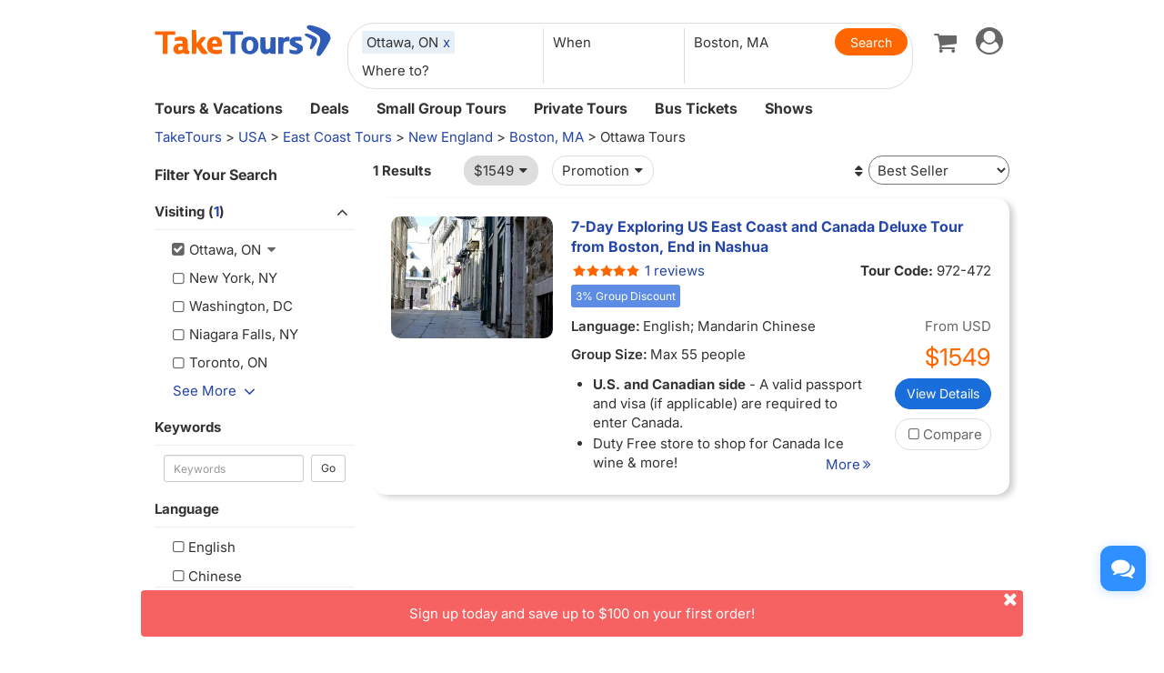

--- FILE ---
content_type: text/html
request_url: https://www.taketours.com/boston-ma/ottawa-tours/
body_size: 12834
content:
<!DOCTYPE html>
<html>
<head>
    <meta http-equiv="Content-Type" content="text/html; charset=UTF-8"/>
    <title>
        Ottawa Tours from Boston with Discounted Prices and Deals - TakeTours
    </title>
    <meta name="keywords" content="Boston trip vacation packages sightseeing deals to Ottawa tours from Boston"/>
    <meta name="description" content="Popular Boston to Ottawa tours at the best prices. Discover all trip to Ottawa tours from Boston with hotels and transportation included."/>
    
    <meta name="viewport" content="width=device-width, initial-scale=1.0, maximum-scale=1.0, minimum-scale=1.0, user-scalable=no">
    <link rel="shortcut icon" href="https://www.taketours.com/taketours.ico" type="image/x-icon"/>
<link href="/css/en/taketours/fontello.css" rel="stylesheet" type="text/css"/>
<link href="https://www.gotobus.com/css/jquery/jquery-ui.css?t=20251120.03" rel="stylesheet" type="text/css"/>
<link href="https://www.gotobus.com/css/html5/bootstrap.min.css?t=20251120.03" rel="stylesheet" type="text/css"/>
<link href="https://www.gotobus.com/css/html5/bootstrap-plugins.css?t=20251120.03" rel="stylesheet" type="text/css"/>
<link href="/css/en/taketours/base.css?t=20251120.03" rel="stylesheet" type="text/css"/>
<script type="text/javascript" src="https://www.gotobus.com/js/jquery/jquery-core.js?t=20251120.03"></script>
<script type="text/javascript" src="https://www.gotobus.com/js/init.base.js?t=20251120.03"></script>
<script type="text/javascript" src="/js/en/init.tour.js?t=20251120.03"></script>
<script type="text/javascript" src="https://www.gotobus.com/js/jquery/jquery-ui.js?t=20251120.03"></script>
<script type="text/javascript" src="https://www.gotobus.com/js/html5/bootstrap-core.js?t=20251120.03"></script>
<script type="text/javascript" src="https://www.gotobus.com/js/html5/bootstrap-plugins.js?t=20251120.03"></script>    <script language="javascript" src="/js/tour_search_v2.js?t=20251120.03"></script>
    <script language="javascript" src="/js/slide.js"></script>
    <script type="text/javascript">function restart_search_frame(is_mobile){toggle_search_frame(is_mobile, "179", "6", "", "", "");}</script>
    <script>
        $(document).ready(function () {
            $('.d_head_nav ul li a').addClass('default');
        });
        $(document).ready(function () {
            $('#d_nav li ul').hover(function () {
                    $(this).prev('li.d_list a.d_list_nav').addClass('active');
                },
                function () {
                    $(this).prev('li.d_list a.d_list_nav').removeClass('active');
                });
        });
        $(document).ready(function () {
            $('#d_nav').find('li').each(function () {
                if ($(this).find('ul').length > 0) {
                    $(this).hover(function () {
                            $(this).find('>ul').stop(true, true).slideDown(200);
                        },
                        function () {
                            $(this).find('>ul').stop(true, true).hide();
                        });
                }
            });
        });
    </script>
</head>
<body>
<script type="application/ld+json">
{
"@context":"https://schema.org",
"@type": "SearchResultsPage",
"@id": "https://www.taketours.com/boston-ma/ottawa-tours/",
"url": "https://www.taketours.com/boston-ma/ottawa-tours",
"name": "Ottawa Tours from Boston with Discounted Prices and Deals - TakeTours",
"description": "Popular Boston to Ottawa tours at the best prices. Discover all trip to Ottawa tours from Boston with hotels and transportation included.",
"publisher": {
"@type": "Organization",
"name": "TakeTours",
"url": "https://www.taketours.com"
},
"mainEntity": {
    "@type": "ItemList",
    "numberOfItems": 1,
    "itemListElement": [
{
        "@type": "ListItem",
        "position": 1,
        "item": {
          "@type": "TouristTrip",
          "@id": "https://www.taketours.com/trip/4729",
          "name": "7-Day Exploring US East Coast and Canada Deluxe Tour from Boston, End in Nashua",
          "description": "Visit New York, Niagara Falls, Washington, DC, Toronto, Montreal, Philadelphia, Quebec City, Thousand Islands, Ottawa, Niagara Falls Canada, Corning, Watkins Glen.",
          "url": "https://www.taketours.com/boston-ma/exploring-us-east-coast-and-canada-7-day-tour-bos--972-472.html",
          "image": "https://res.taketours.com/images/320/nadine_primeau_9rw_pm5_kas_unsplash.webp",
          "touristType": ["Adult", "Family"],
          "offers": {
            "@type": "Offer",
            "price": "1549.0",
            "priceCurrency": "USD",
            "priceValidUntil": "2027-01-17",
            "availability": "https://schema.org/InStock",
            "url": "https://www.taketours.com/boston-ma/exploring-us-east-coast-and-canada-7-day-tour-bos--972-472.html"
          }
        }
      }]
}
}
</script>

<script type="text/javascript">
			if(typeof(init_hybrid_app) != "undefined")
			{
				init_hybrid_app();
			}
		</script>
	
		<div class="container new-header-container">
			<header class="header header-content clearfix">
				<div class="logo pull-left"><a href="https://www.taketours.com"><img src="/images/logo.svg" title="TakeTours" alt="TakeTours" height="40"></a></div>
					
		<button type="button" class="pull-left toolbar-toggle navbar-toggle offcanvas-toggle visible-sm visible-xs" data-toggle="offcanvas" data-target="#toolbar-offcanvas" aria-expanded="false">
			<span class="sr-only">Toggle navigation</span>
			<span class="icon-bar"></span>
			<span class="icon-bar"></span>
			<span class="icon-bar"></span>
		</button>
	
					
		
		<script type="text/javascript" src="/js/tour_search_source.js?t=20251120.02" defer></script>
		<script type="text/javascript" src="/js/tour_search_frame_v6.js?t=20251120.02" defer></script>
	
			<div class="search-box-container search-box-container-new common-search-box-container">
				<div class="">
					<div id="yi-search" class="bg-col hidden-sm hidden-xs">
					<div class="center-block">
						
				<i id="search_box_close_icon" class="fa fa-lg icon-cancel-circled2 close-icon visible-sm visible-xs"></i>
			
						
		<form class="box-content" action="https://www.taketours.com/search/tour.do" method="get" id="search_tour_frame" onsubmit="return check_frame_params();">
			<div class="input-group">
				<div class="first-line clearfix">
					<div class="keywords">
						<label class="departure-city">Where to?</label>
						<div id="frame_destinations-dummy" class="ivy-custom-dummy d_search_city">
								<div class="d_search_city_div">
								<input class="d_search_input" style="width:100%;" placeholder="Where to?"/>
							</div>
						</div>
						<input type="hidden" id="frame_destinations" name="destinations" data-placeholder="Where to?"/>
						<div id="frame_destinations_overlay" class="destination_op none"></div>
					</div>
					
		
		<link href="https://www.gotobus.com/css/html5/daterangepicker.css" rel="preload" as="style" onload="this.onload=null;this.rel='stylesheet'"></link>
		<script type="text/javascript" src="https://www.gotobus.com/js/moment.min.js" defer></script>
		
		<script type="text/javascript" src="https://www.gotobus.com/js/moment-timezone.min.js" defer></script>
		<script type="text/javascript" src="https://www.gotobus.com/js/html5/daterangepicker.js" defer></script>
	
		<div class="departure col datesScopeSS">
			<label class="departure-date">
				When
			</label>
			
     
		<script type="module">
			   $('#date_range').daterangepicker({
					
			        "showDropdowns": true,
					
		"ranges": {
			'Tomorrow': [moment().add(1, 'days'), moment().add(1, 'days'), 2],
'Next 3 days': [moment(), moment().add(2, 'days'), 3],
'This Week': [moment().startOf('week'), moment().endOf('week'), 4],
'Next Week': [moment().add(1, 'week').startOf('week'), moment().add(1, 'week').endOf('week'), 5],
'This Month': [moment().startOf('month'), moment().endOf('month'), 6],
'Next Month': [moment().add(1, 'month').startOf('month'), moment().add(1, 'month').endOf('month'), 7],

		},
		"showCustomRangeLabel": true,
		"alwaysShowCalendars": true,
	
				
					"autoApply": true
			}, function(startDate, endDate, label, labelValue) {
				var start = startDate.format("YYYY-MM-DD");
				var end = endDate.format("YYYY-MM-DD");
				var start_us = startDate.format("MMM DD");
				var end_us = endDate.format("MMM DD");
				if(typeof label == 'undefined' || label == "Custom Range" || label == "")
		{
					
		if(start == end)
		{
			$('#date_range').find("span").html(start_us);
		}
		else
		{
			$('#date_range').find("span").html(start_us + " to " + end_us);
		}
	
			    		$('#searchByBar').val(1);
		}
		else
		{
			    	  $('#date_range').find("span").html(label);
			    	  $('#searchByBar').val(labelValue);
		}
				$('#date_range_start').val(start);
				$('#date_range_end').val(end);
			  });
			
		</script>
	
		<div class="flex-fill date-range tt-date-range" id="date_range" placeholder="When" custom_range_hyphen=" to " fullscreen_title="Select Date Range">
			<span class="datesScopeC"></span>
			
          <input type="hidden" id="searchByBar" name="searchByBar" value="0"/>
          <input type="hidden" id="date_range_start" name="date_range_start" value=""/>
          <input type="hidden" id="date_range_end" name="date_range_end" value=""/>
			
		<input type="hidden" id="search_by" value="When"/>
		<input type="hidden" id="frame_start_dates" name="start_dates"/>
	
				</div>
	
		</div>
	
					<div class="departure-city">
						<label id="frame_dep_ids_span" class="departure-city">From Where?</label>
						<div id="frame_dep_ids-dummy" class="ivy-custom-dummy d_search_city">
							<div class="d_search_city_div">
								<input class="d_search_input" placeholder="From Where?"/>
							</div>
						</div>
						<input type="hidden" id="frame_dep_ids" name="dep_ids" data-placeholder="From Where?"/>
						<div id="frame_dep_ids_overlay" class="destination_op none"></div>
				</div>
				<div class="submit">
					  <i class="fa fa-lg icon-search" onclick="$('#search_tour_frame').submit();"></i>
					  <input type="button" class="common-search-btn standardBut_Orange" value="Search" onclick="$('#search_tour_frame').submit();"/>
					<input type="submit" class="standardBut_Orange" value="Show Tours" normal_class="standardBut_Orange" disabled_class="btn btn-default disabled" default_text="Show Tours" matched_text_format="Show {0} Tours" not_matched_text="No match" style="width:176px;"/>
				</div>
			</div>
			</div>
			<input type="hidden" name="keywords" id="frame_keywords"/>
			<input type="hidden" id="frame_advance_back" value=""/>
			
		</form>
		<textarea id="frame_tour_search_ajax_data" class="none"></textarea>
	
					</div>
				</div>
			</div>
			</div>
		
					<div class="new-header">
						<div class="top-right pull-right hidden-xs">
					<ul class="list-unstyled">
							  
						
		<li class="dropdown">
			<span data-toggle="dropdown" class="dropdown-toggle"><i class="fa fa-lg icon-globe"></i> EN</span>
			<ul role="menu" class="dropdown-menu">
				<li><a href="https://www.taketours.cn/?from=TT">Chinese (Simplified)</a></li>
			</ul>
		</li>
	
						
			<li class="dropdown" id="select_currency">
				<a href="" class="dropdown-toggle last-border lan_current_currency" data-toggle="dropdown"></a>
				<ul class="dropdown-menu" role="menu">
					
				<li><a href="javascript:void(0);" onclick="switch_currency('cad_currency');" class="lan_cad_currency">C$ CAD</a></li>
			
				<li><a href="javascript:void(0);" onclick="switch_currency('eur_currency');" class="lan_eur_currency">€ EUR</a></li>
			
				<li><a href="javascript:void(0);" onclick="switch_currency('cny_currency');" class="lan_cny_currency">￥ RMB</a></li>
			
				<li><a href="javascript:void(0);" onclick="switch_currency('usd_currency');" class="lan_usd_currency">$ USD</a></li>
			
				</ul>
				<input type="hidden" id="page_switch_currency" name="page_need_switch_currency" value="1"/>
				
				<input type="hidden" id="info_lan_cad_currency" name="info_lan_cad_currency" value="cad" form_usd_rate="1.38457200" symbol="C$"/>
			
				<input type="hidden" id="info_lan_eur_currency" name="info_lan_eur_currency" value="eur" form_usd_rate="0.85859200" symbol="€"/>
			
				<input type="hidden" id="info_lan_cny_currency" name="info_lan_cny_currency" value="cny" form_usd_rate="7.06930000" symbol="￥"/>
			
				<input type="hidden" id="info_lan_usd_currency" name="info_lan_usd_currency" value="usd" form_usd_rate="1" symbol="$"/>
			
			</li>
		
								
		<li>
			<a href="https://www.taketours.com/help" title="Support"><span class="new-help-icon"><i class="fa icon-help"></i></span></a>
		</li>
	
						
		<li class="dropdown" style="padding-right: 0px;">
		  <span data-toggle="dropdown" class="dropdown-toggle" href=""><i class="fa fa-lg icon-phone"></i></span>
			<ul role="menu" class="dropdown-menu">
				<li><a href="javascript:void(0);">+1-617-500-7002</a></li>
			</ul>
		</li>
	
								<li><a href="/cart/view?time=1765293709" id="lan_shopping_cart_new" title="Shopping Cart"><i class="icon-basket fa-lg"></i></a></li>
								<li id="tt_responsive_head_login" class="dropdown">
								    <a data-toggle="dropdown" class="dropdown-toggle" href="https://www.taketours.com/app/user-login.htm"><i class="icon-user-circle fa-lg"></i><i class="icon-angle-down"></i></a>
								    <ul role="menu" class="dropdown-menu">
								      <li><a href="https://www.taketours.com/app/user-login.htm" title="Log in or sign up"><i class="fa fa-lg icon-user"></i>Log in / Sign up</a></li>
								      
		<li>
			<a id="notification_span" href="https://www.taketours.com/app/member/notification/notification-status-list" title="Notifications">
					<i class="fa icon-mail-alt fa-lg"></i> Notifications
			</a>
		</li>
	
								      
		<li><a href="https://www.taketours.com/cgi-bin/ce.fcgi?a=my_wishlist" id="wishlist_head" title="My Wishlist"><i class="icon-heart-empty fa-lg"></i> My Wishlist</a></li>
	
								    </ul>
								</li>
					</ul>
				</div>
			</div>
					<div id="mobile-nav" class="new-mobile-header">
						<div>
						  <div>
					
		<button type="button" class="userbar-toggle navbar-toggle offcanvas-toggle" data-toggle="offcanvas" data-target="#navbar-offcanvas" aria-expanded="false">
			<span class="sr-only">Toggle navigation</span>
			<span class="icon-user-circle fa-2x"></span>
		</button>
	
					<span class="shopping-cart pull-right">
						<a id="lan_shopping_cart_nav" href="/cart/view?time=1765293709" title="Shopping Cart"><i class="icon-basket fa-lg"></i></a>
					</span>
				</div>
						  
		<div class="navbar-offcanvas navbar-offcanvas-right" id="toolbar-offcanvas">
			<ul class="nav">
				<li><a href="https://www.taketours.com/tours/">Tours &amp; Vacations</a></li>
				<li><a href="https://www.taketours.com/deals/">Deals</a></li>
				<li><a href="https://www.taketours.com/small-group-tours/">Small Group Tours</a></li>
				<li><a href="https://www.taketours.com/private-tours/">Private Tours</a></li>
				<li><a href="https://www.gotobus.com/bus-tickets/">Bus Tickets</a></li>
				<li><a href="https://www.taketours.com/las-vegas-nv/cai-qin-don-t-say-goodbye-farewell-tour-las-vegas.html">Shows</a></li>
			</ul>
		</div>
	
				
		<div class="navbar-offcanvas navbar-offcanvas-right" id="navbar-offcanvas">
			<ul class="nav">
				<li id="welcome_span_nav">
					<a class="user" href="https://www.taketours.com/app/user-login.htm">
						<i class="fa icon-user fa-lg"></i> Log in / Sign up
					</a>
				</li>
				
           <li><a class="lan_current_currency_mb tt-currency" onclick="toggle_currency_mb();"></a></li>
		   <li class="currency-box-mb" style="display:none;">
			   <ul>
			     
				<li><a href="javascript:void(0);" onclick="switch_currency('cad_currency');" class="lan_cad_currency">C$ CAD</a></li>
			
				<li><a href="javascript:void(0);" onclick="switch_currency('eur_currency');" class="lan_eur_currency">€ EUR</a></li>
			
				<li><a href="javascript:void(0);" onclick="switch_currency('cny_currency');" class="lan_cny_currency">￥ RMB</a></li>
			
				<li><a href="javascript:void(0);" onclick="switch_currency('usd_currency');" class="lan_usd_currency">$ USD</a></li>
			
			   </ul>
		   </li>
		
				<li class="account-item-mb"><a href="https://www.taketours.com/app/member/account"><i class="fa fa-lg icon-gauge"></i> My Account</a></li>
				
		<li>
			<a id="notification_span_nav" href="https://www.taketours.com/app/member/notification/notification-status-list" title="Notifications">
					<i class="fa icon-mail-alt fa-lg"></i> Notifications
			</a>
		</li>
	
				
		<li><a href="https://www.taketours.com/cgi-bin/ce.fcgi?a=my_wishlist" id="wishlist_head_nav" title="My Wishlist"><i class="icon-heart-empty fa-lg"></i> My Wishlist</a></li>
	
				
		<li>
			<a href="https://www.taketours.com/help"><span class="new-help-icon"><i class="fa icon-help"></i></span> Support</a>
		</li>
	
				
		<li>
		  <a href="javascript:void(0);"><i class="fa fa-lg icon-phone"></i>+1-617-500-7002</a>
		</li>
	
				
     <li class="language-item-mb"><a href="https://www.taketours.cn/?from=TT"><i class="fa fa-lg icon-globe"></i> Chinese (Simplified)</a></li>
	
				
			</ul>
		</div>
	
			</div>
		</div>
			</header>		
			
		<div id="fixed-searchbar-wrapper" class="visible-xs visible-sm">
			<div id="fixed-searchbar" class="container" style="width:100%;background-color:#fff;z-index:99;padding:0 15px;">
				<div style="font-size:18px;border:1px solid #ddd;border-radius:15px;padding:10px;margin:10px 0;cursor:pointer;display:flex;align-items:center;" onclick="goto_search_box();">
					<i class="icon-search" style="color:#666;margin-right:5px;"></i>
					<span style="color:#666;">Search for a place</span>
				</div>
			</div>
		</div>
	
		<script type="text/javascript" defer>
			function goto_search_box()
			{
					$(".search-reasults-text").closest(".container").hide();
					$(".search-box-container").find(".slider_range").addClass("slider_lg");
				$(".search-box-container").addClass("yi-search-mb-container");
				$(".search-box-container.common-search-box-container").insertBefore("#fixed-searchbar-wrapper");
				$(".new-header-container #fixed-searchbar").hide();
				$(document.body).append("<div class='ui-widget-overlay search-box-overlay'></div>");
		    $(".search-box-overlay").css("opacity", 0.6);
		    $("#search_box_close_icon").on('click',function(event){
		    	 $(".search-box-overlay").remove();
					$(".new-header-container #fixed-searchbar").show();
					$(".search-box-container.common-search-box-container").insertBefore(".new-header-container .new-header");
					$(".search-box-container").removeClass("yi-search-mb-container");
						$(".search-box-container").find(".slider_range").removeClass("slider_lg");
		    	 $(".search-reasults-text").closest(".container").show();
		    });
			}
		</script>
	
		</div>
		<script type="text/javascript" defer>
			$(document).ready(function() {
				tour_cookie_login("https://www.taketours.com/cgi-bin/app.fcgi", "https://www.taketours.com/cgi-bin/app.fcgi", "https://www.taketours.com/cgi-bin/ce.fcgi");
				switch_currency();
			});
		</script>
		<script type="text/javascript" src="/js/second_line.js" async></script>
		
		<script type="text/javascript" defer>
			$(function(){
				if("www.taketours.com" != "" && (location.hostname != "www.taketours.com" || document.domain != "www.taketours.com"))
				{
					return;
				}
				if($('.ask-question-icon').length > 0)
				{
					return;
				}
				if(typeof(is_hybrid_app) != "undefined" && is_hybrid_app())
				{
					return;
				}
				var askQuestionIcon = $('<div class="ask-question-icon " style="z-index:1001;position: fixed;right:20px;bottom:70px;"></div>');
				var askQuestionIconA = $('<span style="cursor:pointer;"></span>');
				var askQuestionIconAI = $('<i style="box-shadow: 0px 2px 12px 0 rgba(48, 144, 255, .25);font-size: 26px;display: inline-flex;background-color: #3090ff;color: #fff;padding: 12px 7px;border-radius: 12px;" class="icon-chat fa-2x"></i>');
				askQuestionIconA.append(askQuestionIconAI);
				askQuestionIcon.append(askQuestionIconA);
				$('body').append(askQuestionIcon);
				if($('.ivychat-click-desktop').length > 0 && $('.ivychat-click-mobile').length > 0)
				{
					$(".ask-question-icon").hide();
				}
				else
				{
					if($('.ivychat-click-mobile').length > 0)
					{
						$(".ask-question-icon").addClass("hidden-xs");
					}
					var u = navigator.userAgent;
					if(u.match(/Android/i)||u.match(/iPhone|iPad|iPod/i)){
						var icon = document.querySelector(".ask-question-icon");
						icon.addEventListener("touchmove", function(e) {
							var maxW = document.documentElement.clientWidth - icon.offsetWidth;
							var maxH = document.documentElement.clientHeight - icon.offsetHeight;
							e.preventDefault();
							var ev = e || window.event;
							var touch = ev.targetTouches[0];
							var Left = touch.clientX - icon.offsetWidth / 2;
							var Top = touch.clientY - icon.offsetHeight / 2;
							if (Left < 0) {
								Left = 0;
							} else if (Left >= maxW) {
								Left = maxW;
							}
							if (Top < 0) {
								Top = 0;
							} else if (Top >= maxH) {
								Top = maxH;
							}
							icon.style.right = (maxW - Left) + "px";
							icon.style.bottom = (maxH - Top) + "px";
						},false);
					}
				}
				
		var askQuestionSlider = $('<div id="ask-question-slider" class="ask-question-slider" style="position:fixed;bottom:0;z-index:2000;overflow:hidden;background:#fff;display:none;"><div style="height:100%;" class="ask-content"><div class="ask-loading" style="height:100%;display:flex;justify-content: center;align-items:center;"><img src="/images/large-loading.gif"/></div></div></div>');
		$("body").append(askQuestionSlider);
		var u = navigator.userAgent;
		if(u.match(/Android/i)||u.match(/iPhone|iPad|iPod/i)){
			$('.ask-question-slider').css('width','100%');
			$('.ask-question-slider').css('height','100%');
			$('.ask-question-slider').css('right',0);
			$('.ask-question-slider').css('bottom',0);
			$('.ask-question-slider').css('border-radius','');
			$('.ask-question-slider').css('box-shadow','');
		}else{
			$('.ask-question-slider').css('width','375px');
			$('.ask-question-slider').css('height','600px');
			$('.ask-question-slider').css('right','20px');
			$('.ask-question-slider').css('bottom',0);
			$('.ask-question-slider').css('border-radius','10px 10px 0 0');
			$('.ask-question-slider').css('box-shadow','0 0 20px #ccc');
		}
		$(".ask-question-icon").click(function(e) {
			e.preventDefault();
			$(".ask-question-slider").fadeIn(500);
			if(u.match(/Android/i)||u.match(/iPhone|iPad|iPod/i)){
				$("body").css('overflow',"hidden");
			}
			if ($('.ask-content iframe.chat').length === 0) {
				var iframe=$('<iframe src="https://www.taketours.com/chat/live-taketours.html" class="chat" scrolling="no" style="height:100%;width:100%;border:none;" name="chatframe"></iframe>');
				$('.ask-content').append(iframe);
				$("iframe.chat").on("load", function(){
					$('.ask-loading').hide();
				});
			}
            $("i.icon-chat").removeClass("icon-chat-shimmer");
		});
	
				$(".ivychat-click").click(function() {
					$(".ask-question-icon").click();
				});
			});
		</script>
	
	
		<nav id="site-nav" class="navbar hidden-sm hidden-xs clearfix">
		 	 <div class="container">
					<div class="navbar-default collapse navbar-collapse">
						<ul class="nav navbar-nav">
							<li class="dropdown ">
							<a class="dropdown-toggle"  role="button" href="https://www.taketours.com/tours/" style="padding-left:0px;">Tours & Vacations</a>
							    <div class="dropdown-menu tour-vacation-menu" role="menu">
					<div class="tour-vacation-menu-box">
						<div class="menu-group">
					<div class="menu-item default-menu active" region="northern-america">
						<dl class="recommend-menu">
							<dt>
								North America <i class="icon-angle-right fa-lg"></i>						
							</dt>
						</dl>
					</div>
				
					<div class="menu-item " region="europe">
						<dl class="recommend-menu">
							<dt>
								<a href="/europe/">Europe <i class="icon-angle-right fa-lg"></i></a>						
							</dt>
						</dl>
					</div>
				
					<div class="menu-item " region="latin-america">
						<dl class="recommend-menu">
							<dt>
								<a href="/latin-america/">Latin America <i class="icon-angle-right fa-lg"></i></a>						
							</dt>
						</dl>
					</div>
				
					<div class="menu-item " region="asia">
						<dl class="recommend-menu">
							<dt>
								<a href="/asia/">Asia <i class="icon-angle-right fa-lg"></i></a>						
							</dt>
						</dl>
					</div>
				
					<div class="menu-item " region="africa">
						<dl class="recommend-menu">
							<dt>
								<a href="/africa/">Africa <i class="icon-angle-right fa-lg"></i></a>						
							</dt>
						</dl>
					</div>
				
					<div class="menu-item " region="New Zealand">
						<dl class="recommend-menu">
							<dt>
								Oceania <i class="icon-angle-right fa-lg"></i>						
							</dt>
						</dl>
					</div>
				</div>
						
					<div class="sub-menu default-menu active" region="northern-america">
						
						<div class="row-sub">
							<span class="label-sub">
							<a href="/west-coast-tours/">US West</a>
							</span>
							<ul class="city-list clearfix">
							 <li><a href="/los-angeles-ca/">Los Angeles</a></li><li><a href="/san-francisco-ca/">San Francisco</a></li><li><a href="/las-vegas-nv/">Las Vegas</a></li><li><a href="/yosemite-national-park-tours/">Yosemite</a></li><li><a href="/denver-co/">Denver</a></li><li><a href="/hawaii/">Hawaii</a></li>
							</ul>
						</div>
					
						<div class="row-sub">
							<span class="label-sub">
							<a href="/east-coast-tours/">US East</a>
							</span>
							<ul class="city-list clearfix">
							 <li><a href="/new-york-ny/">New York</a></li><li><a href="/niagara-falls-ny/">Niagara Falls</a></li><li><a href="/washington-dc/">Washington DC</a></li><li><a href="/boston-ma/">Boston</a></li><li><a href="/miami-fl/">Miami / Orlando</a></li><li><a href="/philadelphia-pa/">Philadelphia</a></li>
							</ul>
						</div>
					
						<div class="row-sub">
							<span class="label-sub">
							<a href="/national-park/">US National Park</a>
							</span>
							<ul class="city-list clearfix">
							 <li><a href="/grand-canyon-tours/">Grand Canyon</a></li><li><a href="/antelope-canyon-tours/">Antelope Canyon</a></li><li><a href="/yellowstone-tours/">Yellowstone</a></li><li><a href="/mount-rushmore-national-memorial-tours/">Mount Rushmore</a></li><li><a href="/yosemite-national-park-tours/">Yosemite</a></li><li><a href="/alaska/">Alaska</a></li>
							</ul>
						</div>
					
						<div class="row-sub">
							<span class="label-sub">
							<a href="/canadian-rockies-tours/">Canadian Rockies & Canada West</a>
							</span>
							<ul class="city-list clearfix">
							 <li><a href="/vancouver/">Vancouver</a></li><li><a href="/calgary/">Calgary</a></li><li><a href="/banff-national-park/">Banff National Park</a></li><li><a href="/jasper-national-park/">Jasper National Park</a></li><li><a href="/yoho-national-park/">Yoho National Park</a></li><li><a href="/canadian-rockies-tours/columbia-icefield/">Columbia Icefield</a></li>
							</ul>
						</div>
					
						<div class="row-sub">
							<span class="label-sub">
							<a href="/eastern-canada/">Canada East</a>
							</span>
							<ul class="city-list clearfix">
							 <li><a href="/toronto/">Toronto</a></li><li><a href="/montreal/">Montreal</a></li><li><a href="/quebec-city/">Quebec City</a></li><li><a href="/niagara-falls-canada-tours/">Candian Niagara Falls</a></li><li><a href="/ottawa/">Ottawa</a></li><li><a href="/prince-edward-island/">Prince Edward Island</a></li>
							</ul>
						</div>
					
					</div>
				
					<div class="sub-menu " region="europe">
						
						<div class="row-sub">
							<span class="label-sub">
							Western Europe
							</span>
							<ul class="city-list clearfix">
							 <li><a href="/france/">France</a></li><li><a href="/united-kingdom/">United Kingdom</a></li><li><a href="/germany/">Germany</a></li><li><a href="/netherlands/">Netherlands</a></li><li><a href="/belgium/">Belgium</a></li><li><a href="/austria/">Austria</a></li>
							</ul>
						</div>
					
						<div class="row-sub">
							<span class="label-sub">
							Southern Europe
							</span>
							<ul class="city-list clearfix">
							 <li><a href="/italy/">Italy</a></li><li><a href="/spain/">Spain</a></li><li><a href="/portugal/">Portugal</a></li><li><a href="/greece/">Greece</a></li><li><a href="/vatican-city/">Vatican City</a></li>
							</ul>
						</div>
					
						<div class="row-sub">
							<span class="label-sub">
							Eastern Europe
							</span>
							<ul class="city-list clearfix">
							 <li><a href="/poland/">Poland</a></li><li><a href="/czech-republic">Czech Republic</a></li><li><a href="/hungary">Hungary</a></li><li><a href="/slovakia/">Slovakia</a></li><li><a href="/balkans">Balkan</a></li>
							</ul>
						</div>
					
						<div class="row-sub">
							<span class="label-sub">
							Northern Europe
							</span>
							<ul class="city-list clearfix">
							 <li><a href="/sweden/">Sweden</a></li><li><a href="/norway/">Norway</a></li><li><a href="/denmark/">Denmark</a></li><li><a href="/iceland/">Iceland</a></li><li><a href="/estonia/">Estonia</a></li><li><a href="/latvia/">Latvia</a></li>
							</ul>
						</div>
					
						<div class="row-sub">
							<span class="label-sub">
							Central
							</span>
							<ul class="city-list clearfix">
							 <li><a href="/switzerland/">Switzerland</a></li><li><a href="/austria/">Austria</a></li><li><a href="/bosnia-and-herzegovina/">Bosnia and Herzegovina</a></li>
							</ul>
						</div>
					
					</div>
				
					<div class="sub-menu " region="latin-america">
						
						<div class="row-sub">
							<span class="label-sub">
							<a href="/mexico/">Mexico</a>
							</span>
							<ul class="city-list clearfix">
							 <li><a href="/cancun/">Cancun and Riviera Maya</a></li><li><a href="/mexico-city/">Mexico City</a></li>
							</ul>
						</div>
					
						<div class="row-sub">
							<span class="label-sub">
							South America
							</span>
							<ul class="city-list clearfix">
							 <li><a href="/peru/">Peru</a></li><li><a href="/bolivia/">Bolivia</a></li><li><a href="/brazil/">Brazil</a></li><li><a href="/argentina/">Argentina</a></li>
							</ul>
						</div>
					
						<div class="row-sub">
							<span class="label-sub">
							Caribbean
							</span>
							<ul class="city-list clearfix">
							 <li><a href="/aruba/">Aruba</a></li>
							</ul>
						</div>
					
					</div>
				
					<div class="sub-menu " region="asia">
						
						<div class="row-sub">
							<span class="label-sub">
							East Asia
							</span>
							<ul class="city-list clearfix">
							 <li><a href="/japan/">Japan</a></li><li><a href="/south-korea/">South Korea</a></li>
							</ul>
						</div>
					
						<div class="row-sub">
							<span class="label-sub">
							Southeast Asia
							</span>
							<ul class="city-list clearfix">
							 <li><a href="/vietnam/">Vietnam</a></li>
							</ul>
						</div>
					
						<div class="row-sub">
							<span class="label-sub">
							South Asia
							</span>
							<ul class="city-list clearfix">
							 <li><a href="/india/">India</a></li>
							</ul>
						</div>
					
						<div class="row-sub">
							<span class="label-sub">
							West Asia
							</span>
							<ul class="city-list clearfix">
							 <li><a href="/turkey/">Turkey</a></li>
							</ul>
						</div>
					
					</div>
				
					<div class="sub-menu " region="africa">
						
						<div class="row-sub">
							<span class="label-sub">
							Nothern Afirca
							</span>
							<ul class="city-list clearfix">
							 <li><a href="/morocco/">Morocco</a></li><li><a href="/egypt/">Egypt</a></li>
							</ul>
						</div>
					
					</div>
				
					<div class="sub-menu " region="New Zealand">
						
						<div class="row-sub">
							<span class="label-sub">
							<a href="/new-zealand/">New Zealand</a>
							</span>
							<ul class="city-list clearfix">
							 
							</ul>
						</div>
					
					</div>
				
					</div>
			  </div>
							</li>	
							<li class="">
                            <a href="https://www.taketours.com/deals/">Deals</a>
							</li>
							<li class="dropdown">
								<a class="dropdown-toggle" role="button"  href="https://www.taketours.com/small-group-tours/">Small Group Tours</a>
							</li>
							<li class=""><a href="https://www.taketours.com/private-tours/">Private Tours</a></li>								
							<li class=""><a href="https://www.gotobus.com/bus-tickets/">Bus Tickets</a></li>							
						<li class=""><a href="https://www.taketours.com/las-vegas-nv/cai-qin-don-t-say-goodbye-farewell-tour-las-vegas.html">Shows</a></li>
						</ul>
					</div>
			 </div>	
		  </nav>
<style>.d_menu{margin:auto;max-width:960px;padding:5px;background-color:#F2F2F2;border-bottom:1px solid #CCCCCC;}#d_menuL{	max-width:720px;}#d_menuR{	overflow:hidden;}.d_right{position:relative;padding:5px;background-color:#FFFFFF;box-shadow:0 0 5px #999999;border-radius:4px;}.d_map{position:absolute;bottom:5px;padding:2px 8px;background-color:#FFFFFF;}</style><script type="text/javascript">$(document).ready(function() {$("#fixed-searchbar-wrapper span").text("Ottawa Tours from Boston").css("color", "")});</script>
<div id='searchbox'>
    
</div>
<div class="container search-reasults-container">
    <div class="row">
        <div class="search-reasults-bre n_statenav col-md-12 ivy-app-hidden">
            <div style="white-space:nowrap;overflow:hidden;text-overflow:ellipsis;"><span><a href="/">TakeTours</a> &gt;</span> <span><a href="https://www.taketours.com/usa/">USA</a> &gt;</span> <span><a href="https://www.taketours.com/east-coast-tours/">East Coast Tours</a> &gt;</span> <span><a href="https://www.taketours.com/new-england/">New England</a> &gt;</span> <span><a href="https://www.taketours.com/boston-ma/">Boston, MA</a></span> &gt; Ottawa Tours</div>
		
			<script type="application/ld+json">
			{
			  "@context": "http://schema.org",
	  		"@type": "BreadcrumbList",
	  		"itemListElement": [
	  		{
		    "@type": "ListItem",
		    "position": 1,
		   	"item": {
		    "@id": "https://www.taketours.com",
		    "name": "TakeTours"
		    }
	  },{
		    "@type": "ListItem",
		    "position": 2,
		   	"item": {
		    "@id": "https://www.taketours.com/usa/",
		    "name": "USA"
		    }
	  },{
		    "@type": "ListItem",
		    "position": 3,
		   	"item": {
		    "@id": "https://www.taketours.com/east-coast-tours/",
		    "name": "East Coast Tours"
		    }
	  },{
		    "@type": "ListItem",
		    "position": 4,
		   	"item": {
		    "@id": "https://www.taketours.com/new-england/",
		    "name": "New England"
		    }
	  },{
		    "@type": "ListItem",
		    "position": 5,
		   	"item": {
		    "@id": "https://www.taketours.com/boston-ma/",
		    "name": "Boston, MA"
		    }
	  },{
		    "@type": "ListItem",
		    "position": 6,
		   	"item": {
		    "@id": "/boston-ma/ottawa-tours/",
		    "name": "Ottawa Tours"
		    }
	  }
	  		]
			}
		</script>
        </div>
        <div class="col-md-3 filter-sidebar widget">
            <input type="hidden" name="routeId" id="routeId" value="280760"/>
            <input type="hidden" name="pageNum" id="pageNum" value="1"/>
            <input type="hidden" name="search_pids" id="search_pids" value="4729"/>
            <input type="hidden" name="search_total" id="search_total" value="1"/>
            <input id="searchTour" value="https://www.taketours.com/search/tour.do" type="hidden"/>
            <form action="https://www.taketours.com/search/tour.do" method="get" onsubmit="" class="ivySchedulesForm" id="tour_search" name="tour_search">
                <input type="hidden"  value="6"  name="dep_ids"  id="dep_ids"  />
<input type="hidden"  value=""  name="attractions"  id="attractions"  />
<input type="hidden"  value="179"  name="destinations"  id="destinations"  />
<input type="hidden"  value=""  name="season_groups"  id="season_groups"  />
<input type="hidden"  value=""  name="min_price"  id="min_price"  />
<input type="hidden"  value=""  name="max_price"  id="max_price"  />
<input type="hidden"  value=""  name="lowest_price"  id="lowest_price"  />
<input type="hidden"  value=""  name="left_point"  id="left_point"  />
<input type="hidden"  value=""  name="right_point"  id="right_point"  />
<input type="hidden"  value=""  name="promotion_type"  id="promotion_type"  />
<input type="hidden"  value=""  name="pageNum"  id="pageNum"  />
<input type="hidden"  value=""  name="keywords"  id="keywords"  />
<input type="hidden"  value=""  name="order"  id="order"  />
<input type="hidden"  value=""  name="duration"  id="duration"  />
<input type="hidden"  value=""  name="start_dates"  id="start_dates"  />
<input type="hidden"  value=""  name="regions"  id="regions"  />
<input type="hidden"  value=""  name="endingCities"  id="endingCities"  />
<input type="hidden"  value=""  name="product_group"  id="product_group"  />
<input type="hidden"  value="179"  name="fdes"  id="fdes"  />
<input type="hidden"  value="6"  name="fdep"  id="fdep"  />
<input type="hidden"  value=""  name="fkys"  id="fkys"  />
<input type="hidden"  value=""  name="fdur"  id="fdur"  />
<input type="hidden"  value=""  name="fst"  id="fst"  />
<input type="hidden"  value=""  name="fres"  id="fres"  />
<input type="hidden"  value=""  name="airport_pick_up"  id="airport_pick_up"  />
<input type="hidden"  value=""  name="filterRegions"  id="filterRegions"  />
<input type="hidden"  value=""  name="filterDestinations"  id="filterDestinations"  />
<input type="hidden"  value=""  name="filterAttractions"  id="filterAttractions"  />
<input type="hidden"  value=""  name="filterDepartures"  id="filterDepartures"  />
<input type="hidden"  value=""  name="filterEndingCities"  id="filterEndingCities"  />
<input type="hidden"  value=""  name="filterDurations"  id="filterDurations"  />
<input type="hidden"  value=""  name="filterMaxPrice"  id="filterMaxPrice"  />
<input type="hidden"  value=""  name="filterMinPrice"  id="filterMinPrice"  />
<input type="hidden"  value=""  name="filterStartDates"  id="filterStartDates"  />
<input type="hidden"  value=""  name="filterPromotions"  id="filterPromotions"  />
<input type="hidden"  value=""  name="filterKeywords"  id="filterKeywords"  />
<input type="hidden"  value=""  name="filterLanguages"  id="filterLanguages"  />
<input type="hidden"  value=""  name="filterGroupSize"  id="filterGroupSize"  />
<input type="hidden"  value=""  name="filterTravelClass"  id="filterTravelClass"  />
<input type="hidden"  value=""  name="filterFeatures"  id="filterFeatures"  />

            </form>
            <div class="filter">
                <div style="padding: 10px 0" class="font16"><strong>Filter Your Search</strong></div>
                <div class="sub-filter">
                    
                    <h3 class="filter-title clearfix" onclick="toggle_filter('visiting')">Visiting (<strong style="color:#2344a8;">1</strong>)<i alt="down" id="filter_icon_down_visiting" class="icon-angle-up fa-lg icon-filter" style="display: block;"></i><i alt="up" id="filter_icon_up_visiting" class="icon-angle-down fa-lg icon-filter" style="display: none;"></i></h3><div class="filter-item scroll" id="filter_visiting"><dl onclick="showOrHideChild(event,this);"><dd class="clearfix"><i class="icon-ok-squared" style="color: #666;" readonly value="179"></i><span class="city-name">Ottawa, ON<i name="icon" class="icon-down-dir"></i></span></dd><div class="city-box adjust-box" style="display: none;"><div style="margin-top:10px;margin-bottom:5px;white-space: nowrap;"><a href="javascript:void(0);" onclick="clearFilterCheckbox(this,'filterAttractions')" style="font-size:12px;color:#4a75d8;">Clear</a><i class="floatR icon-cancel" onclick="$(this).parent().parent().parent().find('.icon-up-dir').attr('class','icon-down-dir');$(this).parent().parent().hide();$('#filter_visiting').attr('style','');"></i></div><ul class="scroll"><li><i class="icon-check-empty" onclick="changeFilterValue(event,this,2637,'filterAttractions')"" name="filterAttractions" value="2637"></i><span style="margin-left: 23px;display:inline-block;">Parliament Hill, ON</span></li><li><i class="icon-check-empty" onclick="changeFilterValue(event,this,3323,'filterAttractions')"" name="filterAttractions" value="3323"></i><span style="margin-left: 23px;display:inline-block;">Peace Tower, ON</span></li></ul></div></dl><dl><dd class="clearfix"><i class="icon-check-empty" onclick="changeFilterValue(event,this,23,'filterDestinations')" name="filterDestinations" value="23"></i><span class="city-name">New York, NY</span></dd></dl><dl><dd class="clearfix"><i class="icon-check-empty" onclick="changeFilterValue(event,this,24,'filterDestinations')" name="filterDestinations" value="24"></i><span class="city-name">Washington, DC</span></dd></dl><dl><dd class="clearfix"><i class="icon-check-empty" onclick="changeFilterValue(event,this,25,'filterDestinations')" name="filterDestinations" value="25"></i><span class="city-name">Niagara Falls, NY</span></dd></dl><dl><dd class="clearfix"><i class="icon-check-empty" onclick="changeFilterValue(event,this,73,'filterDestinations')" name="filterDestinations" value="73"></i><span class="city-name">Toronto, ON</span></dd></dl><dl style="display:none;"><dd class="clearfix"><i class="icon-check-empty" onclick="changeFilterValue(event,this,806,'filterDestinations')" name="filterDestinations" value="806"></i><span class="city-name">Quebec City, QC</span></dd></dl><dl style="display:none;"><dd class="clearfix"><i class="icon-check-empty" onclick="changeFilterValue(event,this,22,'filterDestinations')" name="filterDestinations" value="22"></i><span class="city-name">Philadelphia, PA</span></dd></dl><dl style="display:none;"><dd class="clearfix"><i class="icon-check-empty" onclick="changeFilterValue(event,this,168,'filterDestinations')" name="filterDestinations" value="168"></i><span class="city-name">Montreal, QC</span></dd></dl><dl style="display:none;"><dd class="clearfix"><i class="icon-check-empty" onclick="changeFilterValue(event,this,838,'filterDestinations')" name="filterDestinations" value="838"></i><span class="city-name">Thousand Islands, ON</span></dd></dl><dl style="display:none;"><dd class="clearfix"><i class="icon-check-empty" onclick="changeFilterValue(event,this,976,'filterDestinations')" name="filterDestinations" value="976"></i><span class="city-name">Niagara Falls Canada, ON</span></dd></dl><dl style="display:none;"><dd class="clearfix"><i class="icon-check-empty" onclick="changeFilterValue(event,this,3139,'filterDestinations')" name="filterDestinations" value="3139"></i><span class="city-name">Corning, NY</span></dd></dl><dl style="display:none;"><dd class="clearfix"><i class="icon-check-empty" onclick="changeFilterValue(event,this,989,'filterDestinations')" name="filterDestinations" value="989"></i><span class="city-name">Watkins Glen, NY</span></dd></dl><dl style="display:none;"><dd class="clearfix"><i class="icon-check-empty" onclick="changeFilterValue(event,this,18338,'filterDestinations')" name="filterDestinations" value="18338"></i><span class="city-name">Nashua, NH</span></dd></dl><div class="left-filter-more-div"><a class="left-filter-more" onclick="toggle_left_filter(this, 5);" href="javascript:void(0);">See More<i class="fa fa-lg icon-angle-down"></i></a></div></div>
                    
                    
                    <div name='tour_filter'><h3 class="filter-title clearfix"><span>Keywords</span></h3><div class="filter-item d-flex"><input class="form-control input-sm" style="margin-right: 8px;flex: 0 1 auto;" type='text' id='sKeywords' name='sKeywords' value='' placeholder="Keywords"><button onclick="search_keywords();" type="button" class="btn btn-default btn-sm"/>Go</div></div>
                    <div name="tour_filter"><h3 class="filter-title clearfix">Language</h3><div class="filter-item"><dl><dd class="dots"><a href="javascript:void(0);" onclick="changeFilterValue(event, this, '', 'filterLanguages', true);"><i class="icon-check-empty" value="1" name="filterLanguages"></i>English</a></dd></dl><dl><dd class="dots"><a href="javascript:void(0);" onclick="changeFilterValue(event, this, '', 'filterLanguages', true);"><i class="icon-check-empty" value="2" name="filterLanguages"></i>Chinese</a></dd></dl></div></div>
                        <div class="filter-submit-box">
                            <a href="javascript:void(0);" class="clear-btn" onclick="clearAllSubFilters();">Clear All</a>
                            <a href="javascript:void(0);" class="btn btn-warning" onclick="submitAllSubFilters();">See Results</a>
                        </div>
                </div>
            </div>
        </div>
        <div class="col-md-9">

            <div class="filter-wrapper widget filter-wrapper-new">
                <div class="filter-container"><ul class="filter-list-btn scroll"><li><div class="selections-befor" style="background: #ddd;"><span>$1549</span><i class="icon-down-dir"></i></div></li><li onclick="showFilterSelect(event, this);"><div class="selections-befor"><span>Promotion</span><i class="icon-down-dir"></i></div><div class="filter-box adjust-box" style="display: none;" inputName="filterPromotions"><div style="margin-top: 10px;margin-bottom: 5px;white-space: nowrap;"><a href="javascript:void(0);" onclick="clearFilterCheckbox(this, 'filterPromotions')" style="font-size: 12px;color: #4a75d8;">Clear</a><i class="floatR icon-cancel" onclick="event.stopPropagation();$(this).parent().parent().hide();$(this).parents('li').find('.icon-up-dir').attr('class','icon-down-dir');"></i></div><ul><li class="clearfix" onclick="changeFilterValue(event, this, '', 'filterPromotions', true);"><i class="icon-check-empty" value="room_discount" name="filterPromotions"></i><span class="promotion-tag" title="3% Group Discount">3% Group Discount</span></li></ul></div></li></ul></div>
                <div class="filler-trigger selections-befor">
                    <span onclick="showfilter()">Filter<i class="icon-filter"></i></span>
                </div>
            </div>
            <div class="sortby-wrapper widget">
                <div><strong>1 Results</strong></div>
                <div class="sortby">
                    <i class="icon-sort"></i>
                    <select name="sort_by" id = "sort_by" style="height:30px;" onchange="db_sort_by(this.options[this.selectedIndex].value);"><option value="popular" selected="selected" >Best Seller</option><option value="low_price"  >Price from low</option><option value="high_price"  >Price from high</option><option value="star_rating"  >Traveler Rating</option><option value="durationlong"  >Duration-long to short</option><option value="durationshort"  >Duration-short to long</option></select>
                </div>
            </div>
            <div class="pro-box-wrapper">
                <div class="pro-box pro-item clearfix">
<div class="pro-pic">
<a href="/boston-ma/exploring-us-east-coast-and-canada-7-day-tour-bos--972-472.html"><img class="img-responsive" src="https://res.taketours.com/images/320/nadine_primeau_9rw_pm5_kas_unsplash.webp" alt="7-Day Exploring US East Coast and Canada Deluxe Tour from Boston, End in Nashua"></a>
<div class="label-pic hidden-xs"></div>
<div style="display:none" id="alert_4729"></div>
</div>
<div class="pro-main list-unstyled">
<h3>
<a target="_self" href="/boston-ma/exploring-us-east-coast-and-canada-7-day-tour-bos--972-472.html">7-Day Exploring US East Coast and Canada Deluxe Tour from Boston, End in Nashua</a>
</h3>
<div class="label-review-wrapper">
<div class="reviews">
<input type="hidden" value="5" id="star4729" name="star4729"><a class="d-inline-flex align-items-center" target="_blank" href="https://www.taketours.com/boston-ma/exploring-us-east-coast-and-canada-7-day-tour-bos--972-472-review.html"><img src="/images/ico_rv_star5.png" class="rating-img">1
                                        reviews
                                    </a>
</div>
<div class="ml-auto">
<b>Tour Code: </b>972-472</div>
</div>
<div class="label-pic">
<a class="discount-label" href="javascript:void(0);" data-toggle="popover" data-trigger="hover" data-placement="top" data-html="true" data-original-title="" title="" data-content="
                                    1. Receive 3% off when you purchase 3+ rooms on the same tour (single order only).
                                    
                                    2. Receive 3% off when you book 3+ overnight tours (total value of $500 or more) at
                                    the same time.
                                "><span>3% Group Discount</span></a>
</div>
<div class="pro-overview-prices">
<div class="pro-overview" style="width:100%">
<li class="language-li hidden-xs">
<label>Language:</label>English; Mandarin Chinese</li>
<li class="group-size-li hidden-xs">
<label>Group Size:</label>Max 55 people</li>
<div class="hightlights hidden-xs" id="hightlights_4729">
<div class="special-feaures special-feaures-height" id="remarks_4729">
					<ul>
						
						<li> <b>U.S. and Canadian side</b> - A valid passport and visa (if applicable) are required to enter Canada.</li>
					
						<li> Duty Free store to shop for Canada Ice wine & more!</li>
					
						<li> Optional visits to Ausable Chasm, Montreal's Olympic Stadium and Tower, the Citadelle of Quebec and much more!</li>
					
					</ul>
				</div>
</div>
</div>
<div class="pro-prices pro-right pro-right-mb pro-prices-mb">
<div class="pro-price-mb visible-xs">
<span class="c666">From<span class="currency_text_show usd_currency_text_show"> USD</span></span><span class="font26 cf60"><article class="currency_type usd_currency default_currency">$1549</article><article class="currency_type cny_currency">￥10791</article><article class="currency_type eur_currency">€1335</article><article class="currency_type cad_currency">C$2152</article></span>
</div>
<p class="c666 hidden-xs">From<span class="currency_text_show usd_currency_text_show"> USD</span>
</p>
<div class="price-wrapper hidden-xs">
<span class="font26 cf60"><article class="currency_type usd_currency default_currency">$1549</article><article class="currency_type cny_currency">￥10791</article><article class="currency_type eur_currency">€1335</article><article class="currency_type cad_currency">C$2152</article></span>
</div>
<div class="c666 hidden-xs"></div>
<p class="visible-lg">
<a class="btn btn-warning" href="/boston-ma/exploring-us-east-coast-and-canada-7-day-tour-bos--972-472.html">
                                View Details
                            </a>
</p>
<input id="c_4729" type="checkbox" pid="4729" name="plus" value="4729" style="display:none">
<p id="4729_a" class="search-compare-div hidden-xs">
<script>
                                    show_link(4729);
                                </script>
</p>
</div>
</div>
</div>
<input id="4729_URL" type="hidden" value="/boston-ma/exploring-us-east-coast-and-canada-7-day-tour-bos--972-472.html"><input id="4729_NAME" type="hidden" value="7-Day Exploring US East Coast and Canada Deluxe Tour from Boston, End in Nashua"><input id="4729_IMG" type="hidden" value="https://res.taketours.com/images/320/nadine_primeau_9rw_pm5_kas_unsplash.jpg"><input id="4729_TOUR_CODE" type="hidden" value="972-472"><input id="4729_LIST_PRICE" type="hidden" value="<article class=&quot;currency_type usd_currency default_currency&quot;>$1549</article><article class=&quot;currency_type cny_currency&quot;>￥10791</article><article class=&quot;currency_type eur_currency&quot;>&euro;1335</article><article class=&quot;currency_type cad_currency&quot;>C$2152</article>">
</div>

            </div>
            <div id="loading-tour" style="text-align: center;display: none;"><img border="0" src='https://www.taketours.com/images/large-loading.gif' /></div>
        </div>
    </div>
</div>

    <div class="container pro-box hidden-xs ivy-app-hidden">
        <div class="pro-item clearfix">
            <h3 class="title-ellipsis">Featured Destinations</h3>
            <div style="padding-top: 20px;">
                <ul>
                        <li class="col-lg-4 col-md-6 col-sm-6" style="list-style: inside; padding-bottom: 20px; color: #2344a8;">
                            <a href="/boston-ma/"><span style="font-weight: 700;">Boston Tours</span></a>
                        </li>
                        <li class="col-lg-4 col-md-6 col-sm-6" style="list-style: inside; padding-bottom: 20px; color: #2344a8;">
                            <a href="/ottawa/"><span style="font-weight: 700;">Ottawa Tours</span></a>
                        </li>
                        <li class="col-lg-4 col-md-6 col-sm-6" style="list-style: inside; padding-bottom: 20px; color: #2344a8;">
                            <a href="/ottawa/parliament-hill/"><span style="font-weight: 700;">Parliament Hill Tours</span></a>
                        </li>
                        <li class="col-lg-4 col-md-6 col-sm-6" style="list-style: inside; padding-bottom: 20px; color: #2344a8;">
                            <a href="/ottawa/canadian-war-museum/"><span style="font-weight: 700;">Canadian War Museum Tours</span></a>
                        </li>
                    <div class="clearfix"></div>
                </ul>
            </div>
        </div>
    </div>
    <div class="visible-xs ivy-app-hidden" style="margin: -10px 0 15px;">
        <div style="padding: 10px 10px; font-weight: 700;">Featured Destinations</div>
        <ul>
                <li class="col-xs-12" style="padding-bottom: 10px;">
                    <a href="/boston-ma/">
                        <span style="font-weight: 700;">Boston Tours</span>
                    </a>
                </li>
                <li class="col-xs-12" style="padding-bottom: 10px;">
                    <a href="/ottawa/">
                        <span style="font-weight: 700;">Ottawa Tours</span>
                    </a>
                </li>
                <li class="col-xs-12" style="padding-bottom: 10px;">
                    <a href="/ottawa/parliament-hill/">
                        <span style="font-weight: 700;">Parliament Hill Tours</span>
                    </a>
                </li>
                <li class="col-xs-12" style="padding-bottom: 10px;">
                    <a href="/ottawa/canadian-war-museum/">
                        <span style="font-weight: 700;">Canadian War Museum Tours</span>
                    </a>
                </li>
            <div class="clearfix"></div>
        </ul>
    </div>
<footer class="footer-wrapper widget clearfix hidden-xs">
			<div class="container widget">
				<div class="row">
					<div class="col-md-3 col-sm-4 col-xs-6">
						<h4>TakeTours Links</h4>
						<ul class="list-unstyled foot-menu col-md-6 col-xs-12 pull-left">
							<li><a href="https://www.taketours.com/gift-certificate/">Gift Certificate</a></li>
							<li><a href="https://www.taketours.com/coupons/">Coupons</a></li>
							<li><a href="https://www.taketours.com/travel-insurance/">Travel Insurance</a></li>
							<li><a href="https://www.taketours.com/private-tours/">Private Tours</a></li>
							<li><a href="https://www.taketours.com/loyalty-program/">Loyalty Program</a></li>
							<li><a href="https://www.taketours.com/affiliate">Affiliate Program</a></li>
							<li><a href="https://www.taketours.com/hotels/">Hotels</a></li>
						</ul>
						<ul class="list-unstyled foot-menu col-md-6 col-xs-12">
							<li><a href="https://www.taketours.com/aboutus">About Us</a></li>
							<li><a href="https://www.taketours.com/aboutus/#partner-with-us/">Work With Us</a></li>
							<li><a target="blog" href="https://www.taketours.com/help/">Help Center</a></li>
							<li><a target="blog" href="https://www.taketours.com/sitemap.html">Site Map</a></li>
							<li><a target="blog" href="https://www.taketours.com/help/payment/80">Price Protection</a></li>
							<li><a target="blog" href="https://www.taketours.com/reviews/">Reviews</a></li>
							<li><a target="blog" href="https://www.taketours.com/travel-guide/">Travel Guide</a></li>
						</ul>
					</div>
					<div class="col-md-5 col-sm-5 col-xs-6">
						<h4>More TakeTours Destinations</h4>
						<ul class="list-unstyled foot-menu col-md-6">
							<li><a href="https://www.taketours.com/east-coast-tours/">East Coast Tours</a></li>
							<li><a href="https://www.taketours.com/new-york-ny/">New York Tours &amp; Vacation</a></li>
							<li><a href="https://www.taketours.com/niagara-falls-ny/">Niagara Falls Tours</a></li>
							<li><a href="https://www.taketours.com/tours/">Tours &amp; Vacation Packages</a></li>
							<li><a href="https://www.taketours.com/national-park/">US National Parks Tours</a></li>
							<li><a href="https://www.taketours.com/europe/">Europe Tours &amp; Vacations</a></li>
							<li><a href="https://www.taketours.com/canada/">Canada Tours &amp; Vacations</a></li>
						</ul>
						<ul class="list-unstyled foot-menu col-md-6">
							<li><a href="https://www.taketours.com/west-coast-tours/">West Coast Tours</a></li>
							<li><a href="https://www.taketours.com/yellowstone-tours/">Yellowstone Tours</a></li>
							<li><a href="https://www.taketours.com/grand-canyon-tours/">Grand Canyon Tours</a></li>
							<li><a href="https://www.taketours.com/los-angeles-ca/">Los Angeles Tours &amp; Vacations</a></li>
							<li><a href="https://www.taketours.com/san-francisco-ca/">San Francisco Tours &amp; Vacations</a></li>
							<li><a href="https://www.taketours.com/seasonal/">Seasonal Tours &amp; Vacations</a></li>
							<li><a target="destinations" href="https://www.taketours.com/destinations/"><b>See all destinations&raquo;</b></a></li>
						</ul>
					</div>
					<div class="col-md-2 col-sm-2 col-xs-6">
						<h4>More Sites</h4>
						<ul class="list-unstyled foot-menu">
							<li><a href="https://www.taketours.cn" target="_blank">简体中文</a></li>
							<li><a href="https://www.gotobus.com" target="_blank" style="margin-left:-1px">GotoBus.com</a></li>
						</ul>
					</div>
					<div class="col-md-2 col-sm-1 col-xs-6">
						<h4>Social</h4>
						<ul class="list-unstyled social">
							<li>
								<a title="Be a fan" href="https://www.facebook.com/TakeTours"><i class="fa icon-facebook-squared fa-2x"></i></a><a title="Follow us!" href="https://twitter.com/taketours"><i class="fa icon-twitter-squared fa-2x"></i></a>
							</li>
							<li>
								<a title="Subscribe" href="https://www.youtube.com/@TakeTours/featured"><i class="fa icon-youtube-squared fa-2x"></i></a><a title="Follow us!" href="https://www.pinterest.com/taketours"><i class="icon-pinterest-squared fa-2x"></i></a>
							</li>
							<li>
								<a title="Follow us!" href="https://www.instagram.com/taketours"><i class="icon-instagram fa-2x"></i></a>
							</li>
						</ul>
					</div>
				</div>
			</div>
		</footer>
		<div class="container foot widget ivy-app-hidden">
			<div class="row">
				<span class="col-lg-2 col-md-2 hidden-sm hidden-xs"><img title="footer logo" alt="footer logo" data-original="/images/public/n_b_logo.gif" class="lazyload"></span>
				<span class="col-lg-8 col-md-10 hidden-sm hidden-xs">Copyright &#169; 2025 by <a href="https://www.taketours.com">TakeTours.com</a>. CST# 2116219-40. All rights reserved. Use of this website constitutes acceptance of TakeTours's <a href="https://www.taketours.com/privacy/">Privacy Policy</a> and <a  href="https://www.taketours.com/user-agreement/">User Agreement</a>.</span>
				<span class="col-lg-2 visible-lg-inline-block"><img data-original="/images/tripadvisor_logo.png" title="Tripadvisor" alt="tripadvisor" class="lazyload"></span>
				<p class="visible-sm-block visible-xs-block text-center">Copyright &#169; 2025 by TakeTours.com. CST# 2116219-40.</p>
	        <p class="visible-sm-block visible-xs-block text-center"><a href="https://www.taketours.com/user-agreement/">User Agreement</a></p>
			</div>
		</div>
</body>
</html>
